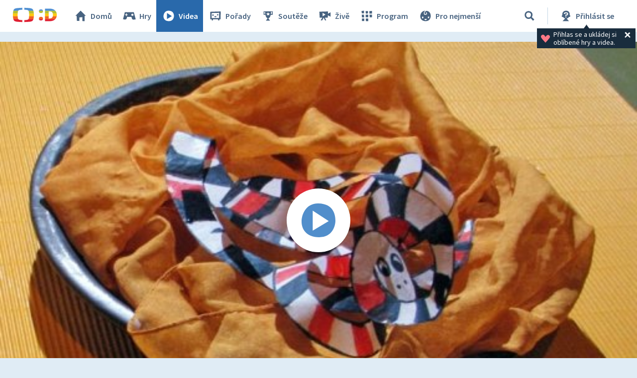

--- FILE ---
content_type: text/plain; charset=utf-8
request_url: https://events.getsitectrl.com/api/v1/events
body_size: 558
content:
{"id":"66efc29da3b4c9c0","user_id":"66efc29da3bd0490","time":1768436692622,"token":"1768436692.2df5d4fa6ffd873b0019fcc9dd6eed52.1d10c3c71dec32ccd67efd90809d5009","geo":{"ip":"18.218.73.242","geopath":"147015:147763:220321:","geoname_id":4509177,"longitude":-83.0061,"latitude":39.9625,"postal_code":"43215","city":"Columbus","region":"Ohio","state_code":"OH","country":"United States","country_code":"US","timezone":"America/New_York"},"ua":{"platform":"Desktop","os":"Mac OS","os_family":"Mac OS X","os_version":"10.15.7","browser":"Other","browser_family":"ClaudeBot","browser_version":"1.0","device":"Spider","device_brand":"Spider","device_model":"Desktop"},"utm":{}}